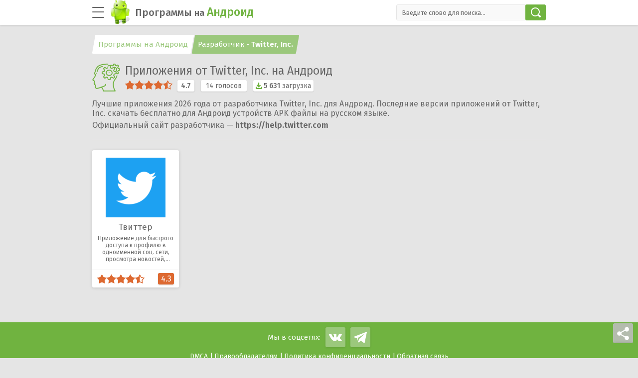

--- FILE ---
content_type: text/html; charset=UTF-8
request_url: https://programmy-na-android.ru/developer/twitter-inc
body_size: 8429
content:
<!doctype html>
<html lang="ru">

<head>
    <meta charset="UTF-8">
    <meta name="viewport" content="width=device-width, initial-scale=1.0">
    <meta http-equiv="X-UA-Compatible" content="ie=edge">
    <link rel="apple-touch-icon" sizes="180x180" href="/apple-icon.png">
    <link rel="icon" type="image/png" sizes="32x32" href="/favicon-32x32.png">
    <link rel="icon" type="image/png" sizes="16x16" href="/favicon-16x16.png">
    <link rel="manifest" href="/site.webmanifest">
    <link rel="mask-icon" href="/favicon.svg" color="#70b340">
    <meta name="msapplication-TileColor" content="#70b340">
    <meta name="theme-color" content="#ffffff">
	<meta property="og:title" content="Скачать приложения от Twitter, Inc. на Андроид">
<meta property="og:description" content="Приложения от разработчика Twitter, Inc. для Андроид. Новые приложения 2026 года от Twitter, Inc. скачать бесплатно на русском языке.">
<meta property="og:url" content="https://programmy-na-android.ru/developer/twitter-inc">
<meta property="og:image" content="https://programmy-na-android.ru/android-icon-512.png">
<meta property="og:site_name" content="Игры и программы на Андроид">
<meta property="og:type" content="article">
<meta property="og:locale" content="ru_RU">
    <title>Скачать приложения от Twitter, Inc. на Андроид</title>

<meta name="description"  content="Приложения от разработчика Twitter, Inc. для Андроид. Новые приложения 2026 года от Twitter, Inc. скачать бесплатно на русском языке." />

<link rel="canonical" href="https://programmy-na-android.ru/developer/twitter-inc" />

<link rel="dns-prefetch" href="//fonts.googleapis.com">
<link rel="dns-prefetch" href="//fonts.gstatic.com">
<link rel="dns-prefetch" href="//ajax.googleapis.com">
<link rel="dns-prefetch" href="//pagead2.googlesyndication.com">
<link rel="dns-prefetch" href="//googleads.g.doubleclick.net">
<link rel="dns-prefetch" href="//doubleclickbygoogle.com">
<link rel="preconnect" href="//pagead2.googlesyndication.com" crossorigin>
<link rel="preconnect" href="//googleads.g.doubleclick.net" crossorigin>
<link rel="preconnect" href="//stats.g.doubleclick.net" crossorigin>
<link rel="preconnect" href="//adservice.google.com" crossorigin>
<link rel="preconnect" href="//fonts.gstatic.com/" crossorigin>
<link rel='stylesheet' id='category-style-css'  href='https://programmy-na-android.ru/css/category.min.css' type='text/css' media='all' />
<link rel="preload" href="https://programmy-na-android.ru/fonts/icomoon.woff" as="font" type="font/woff" crossorigin>
<script>WebFontConfig={classes:!1,events:!1,timeout:2E3,google:{families:["Fira Sans:300,400,500,600&display=swap"]}};(function(a){var b=a.createElement("script");a=a.scripts[0];b.async=!0;b.src="//ajax.googleapis.com/ajax/libs/webfont/1/webfont.js";a.parentNode.insertBefore(b,a)})(document);</script>
<!-- webfontloader -->
<style>@font-face {
  font-family:'icomoon';
  font-display:swap;
  font-weight:normal;
  font-style:normal;
  src: local('icomoon'), url(https://programmy-na-android.ru/fonts/icomoon.eot) format('eot'), url(https://programmy-na-android.ru/fonts/icomoon.svg) format('svg'), url(https://programmy-na-android.ru/fonts/icomoon.ttf) format('ttf'), url(https://programmy-na-android.ru/fonts/icomoon.woff) format('woff')
    }
</style>
 <script type="application/ld+json"> { "@context": "https://schema.org", "@type": "WebSite", "name": "Программы на Андроид", "url": "https://programmy-na-android.ru", "potentialAction": { "@type": "SearchAction", "target": "https://programmy-na-android.ru/search?q={search_term_string}", "query-input": "required name=search_term_string" } }, { "@context": "https://schema.org", "@type": "Organization", "name": "Программы на Андроид", "url": "https://programmy-na-android.ru", "logo": "https://programmy-na-android.ru/android-icon-512.png", "sameAs": [ "https://vk.com/programmynaandroidru", "https://t.me/programmy_na_android_ru" ] } </script>
</head>

<body>

    <header class="header">
        <div class="container">
            <div class="header__inner">
                <div class="menu-btn">
                </div>
                <div class="logo active">
                                            <a href="https://programmy-na-android.ru">
                            <div class="logo-img"><img src="https://programmy-na-android.ru/images/logo-android.png" srcset="https://programmy-na-android.ru/images/logo-android-big.png 2x" width="40" height="48" alt="Программы на Андроид" loading="lazy">
                            </div>
                            <div class="logo-text">
                                Программы <i>на</i> <span>Андроид</span>
                            </div>
                        </a>
                                    </div>
                <div class="search-wrap">
                    <div class="search-form">

                        <form action="/search" id="cse-search-box">

                            <input type="search" name="q" placeholder="Введите слово для поиска..." autocomplete="off" required>

                            <button type="submit"></button>
                        </form>
                    </div>
                </div>
                <div class="search-mobile"></div>

                <div id="button-toggle" class="theme-select">
                    <div class="theme-select__btn">
                    </div>
                    <ul class="cloud">
                        <li></li>
                        <li></li>
                        <li></li>
                    </ul>
                    <div class="stars"></div>
                </div>

            </div>
        </div>
    </header><div class="wrapper">
    <div class="container-main">
        <div class="close-btn close-btn_nav">
        </div>
        <aside class="aside">
            <div class="navigation">
                <div id="button-toggle" class="theme-select">
                    <div class="theme-select__btn">
                    </div>
                    <ul class="cloud">
                        <li></li>
                        <li></li>
                        <li></li>
                    </ul>
                    <div class="stars"></div>
                </div>
<script>for(var themeSelect=document.querySelectorAll("#button-toggle"),colorDark="--main-bg: #373737; --white-black: #2C2C2C;--white-gray: #505050;--lines: #505050;--black-white: #FFFFFF;--gray-text: #BDBDBD;--version: #BDBDBD;--gray: #505050;--gray-black: #404040;--like-box: #373737;--green-gray: #BDBDBD;--btn-hover: #565656;--btn-not-active:#414040;--black-green:#70b340;--table-one: rgba(80, 80, 80, 0.5);--table-two: rgba(153, 153, 153, 0.5); --table-three: rgba(112, 179, 64, 0.5); --reviews-tabs: #505050;--screen-hover: rgba(0, 0, 0, 0.7); --similar-posts: #373737;--notification:#373737;--post-hover:#303030;--post-shadow:0px 1px 6px rgba(0, 0, 0, 0.5);--post-shadow-hov:0px 3px 10px rgba(0, 0, 0, 0.5);--btn-social:#565656; --btn-shadow:0px 1px 4px rgba(0, 0, 0, 0.5);--similar-posts-hover:#3B3B3B;--li-shadow-how:0px 1px 6px rgba(0, 0, 0, 0.8);--subcat-shadow:0px 1px 4px rgba(0, 0, 0, 0.3);--subcat-shadow-hov:0px 1px 6px rgba(0, 0, 0, 0.3);--scrollbar-border:#505050;",i=0;i<themeSelect.length;i++)themeSelect[i].onclick=function(){var a=document.body.classList.toggle("dark-theme");localStorage.setItem("dark-theme-enabled",a);a?(document.querySelector('meta[name="theme-color"]').setAttribute("content","#2C2C2C"),document.body.setAttribute("style",colorDark)):(document.querySelector('meta[name="theme-color"]').setAttribute("content","#FFFFFF"),document.body.removeAttribute("style"))};JSON.parse(localStorage.getItem("dark-theme-enabled"))&&(document.querySelector('meta[name="theme-color"]').setAttribute("content","#2C2C2C"),document.body.classList.add("dark-theme"),document.body.setAttribute("style",colorDark));</script>
                <nav class="menu">

                    <ul><li id="menu-item-33"><a href="https://programmy-na-android.ru/internet">Интернет</a><span class="quan-prog">122</span></li>
<li id="menu-item-34"><a href="https://programmy-na-android.ru/multimedia">Мультимедиа</a><span class="quan-prog">63</span></li>
<li id="menu-item-37"><a href="https://programmy-na-android.ru/entertainment">Развлечения</a><span class="quan-prog">13</span></li>
<li id="menu-item-36"><a href="https://programmy-na-android.ru/office">Офисные</a><span class="quan-prog">31</span></li>
<li id="menu-item-1018"><a href="https://programmy-na-android.ru/travels">Путешествия</a><span class="quan-prog">23</span></li>
<li id="menu-item-38"><a href="https://programmy-na-android.ru/system">Системные</a><span class="quan-prog">42</span></li>
<li id="menu-item-1324"><a href="https://programmy-na-android.ru/games">Игры</a><span class="quan-prog">54</span></li>
<li id="menu-item-1221"><a href="https://programmy-na-android.ru/other">Разное</a><span class="quan-prog">43</span></li>
</ul>            	                    <div class="top-100"><a href="https://programmy-na-android.ru/top-applications">ТОП 100 игр и программ</a></div>
						                </nav>
            </div>
            <div class="menu-recommend">
                <div class="recommend-tabs">
                    <div class="top-10-tab active">ТОП 10</div>
                    <div class="new-version-tab">Новые версии</div>
                </div>
                <div class="recommend-lists">
                    <div class="top-10 active">
                        <ul>
                                                            <li><img src="https://programmy-na-android.ru/images/tiktok-cover-40x40.png" srcset="https://programmy-na-android.ru/images/tiktok-cover-80x80.png 2x" alt="TikTok" loading="lazy"><a href="https://programmy-na-android.ru/tiktok"><div class="list-item">TikTok<p>
                                            Социальные сети</p></div><span class="rating-in-menu">3.7</span></a>
                                </li>
                                                            <li><img src="https://programmy-na-android.ru/images/google-play-market-cover-40x40.png" srcset="https://programmy-na-android.ru/images/google-play-market-cover-80x80.png 2x" alt="Google Play Маркет" loading="lazy"><a href="https://programmy-na-android.ru/google-play-market"><div class="list-item">Google Play Маркет<p>
                                            Интернет</p></div><span class="rating-in-menu">3.9</span></a>
                                </li>
                                                            <li><img src="https://programmy-na-android.ru/images/vkontakte-cover-40x40.png" srcset="https://programmy-na-android.ru/images/vkontakte-cover-80x80.png 2x" alt="ВКонтакте" loading="lazy"><a href="https://programmy-na-android.ru/vkontakte"><div class="list-item">ВКонтакте<p>
                                            Социальные сети</p></div><span class="rating-in-menu">4.2</span></a>
                                </li>
                                                            <li><img src="https://programmy-na-android.ru/images/instagram-cover-40x40.png" srcset="https://programmy-na-android.ru/images/instagram-cover-80x80.png 2x" alt="Instagram" loading="lazy"><a href="https://programmy-na-android.ru/instagram"><div class="list-item">Instagram<p>
                                            Социальные сети</p></div><span class="rating-in-menu">4.1</span></a>
                                </li>
                                                            <li><img src="https://programmy-na-android.ru/images/google-chrome-cover-40x40.png" srcset="https://programmy-na-android.ru/images/google-chrome-cover-80x80.png 2x" alt="Google Chrome" loading="lazy"><a href="https://programmy-na-android.ru/google-chrome"><div class="list-item">Google Chrome<p>
                                            Браузеры</p></div><span class="rating-in-menu">4.2</span></a>
                                </li>
                                                            <li><img src="https://programmy-na-android.ru/images/opera-cover-40x40.png" srcset="https://programmy-na-android.ru/images/opera-cover-80x80.png 2x" alt="Браузер Opera" loading="lazy"><a href="https://programmy-na-android.ru/opera"><div class="list-item">Браузер Opera<p>
                                            Браузеры</p></div><span class="rating-in-menu">4.3</span></a>
                                </li>
                                                            <li><img src="https://programmy-na-android.ru/images/yandex-browser-cover-40x40.png" srcset="https://programmy-na-android.ru/images/yandex-browser-cover-80x80.png 2x" alt="Яндекс.Браузер" loading="lazy"><a href="https://programmy-na-android.ru/yandex-browser"><div class="list-item">Яндекс.Браузер<p>
                                            Браузеры</p></div><span class="rating-in-menu">4.1</span></a>
                                </li>
                                                            <li><img src="https://programmy-na-android.ru/images/google-play-services-cover-40x40.png" srcset="https://programmy-na-android.ru/images/google-play-services-cover-80x80.png 2x" alt="Сервисы Google Play" loading="lazy"><a href="https://programmy-na-android.ru/google-play-services"><div class="list-item">Сервисы Google Play<p>
                                            Утилиты</p></div><span class="rating-in-menu">3.7</span></a>
                                </li>
                                                            <li><img src="https://programmy-na-android.ru/images/zoom-cover-40x40.png" srcset="https://programmy-na-android.ru/images/zoom-cover-80x80.png 2x" alt="Zoom" loading="lazy"><a href="https://programmy-na-android.ru/zoom"><div class="list-item">Zoom<p>
                                            Общение</p></div><span class="rating-in-menu">4.2</span></a>
                                </li>
                            
                        </ul>
            	                        <div class="recommend-progs"><a href="https://programmy-na-android.ru/best-applications">Лучшие приложения</a></div>
						                    </div>
                    <div class="new-version">
                        <ul>
                                                            <li><img src="https://programmy-na-android.ru/images/threads-cover-40x40.png" srcset="https://programmy-na-android.ru/images/threads-cover-80x80.png 2x" alt="Threads" loading="lazy"><a href="https://programmy-na-android.ru/threads"><div class="list-item">Threads<p>
                                            297.0.0.27.109</p></div><span class="rating-in-menu">3.8</span></a>
                                </li>
                                                            <li><img src="https://programmy-na-android.ru/images/mostbet-cover-40x40.png" srcset="https://programmy-na-android.ru/images/mostbet-cover-80x80.png 2x" alt="Mostbet" loading="lazy"><a href="https://programmy-na-android.ru/mostbet"><div class="list-item">Mostbet<p>
                                            7.8.1</p></div><span class="rating-in-menu">4</span></a>
                                </li>
                                                            <li><img src="https://programmy-na-android.ru/images/888starz-cover-40x40.png" srcset="https://programmy-na-android.ru/images/888starz-cover-80x80.png 2x" alt="888Starz" loading="lazy"><a href="https://programmy-na-android.ru/888starz"><div class="list-item">888Starz<p>
                                            28(24304)</p></div><span class="rating-in-menu">4.4</span></a>
                                </li>
                                                            <li><img src="https://programmy-na-android.ru/images/1xbet-cover-40x40.png" srcset="https://programmy-na-android.ru/images/1xbet-cover-80x80.png 2x" alt="1xBet" loading="lazy"><a href="https://programmy-na-android.ru/1xbet"><div class="list-item">1xBet<p>
                                            146(22668)</p></div><span class="rating-in-menu">3.9</span></a>
                                </li>
                                                            <li><img src="https://programmy-na-android.ru/images/aviator-game-cover-40x40.png" srcset="https://programmy-na-android.ru/images/aviator-game-cover-80x80.png 2x" alt="Авиатор игра" loading="lazy"><a href="https://programmy-na-android.ru/aviator-game"><div class="list-item">Авиатор игра<p>
                                            7.4</p></div><span class="rating-in-menu">4.2</span></a>
                                </li>
                                                            <li><img src="https://programmy-na-android.ru/images/banzai-bet-cover-40x40.png" srcset="https://programmy-na-android.ru/images/banzai-bet-cover-80x80.png 2x" alt="Banzai Bet" loading="lazy"><a href="https://programmy-na-android.ru/banzai-bet"><div class="list-item">Banzai Bet<p>
                                            2.13</p></div><span class="rating-in-menu">4.6</span></a>
                                </li>
                                                            <li><img src="https://programmy-na-android.ru/images/planbet-cover-40x40.png" srcset="https://programmy-na-android.ru/images/planbet-cover-80x80.png 2x" alt="Planbet" loading="lazy"><a href="https://programmy-na-android.ru/planbet"><div class="list-item">Planbet<p>
                                            2(17298)</p></div><span class="rating-in-menu">4.3</span></a>
                                </li>
                                                            <li><img src="https://programmy-na-android.ru/images/winwin-cover-40x40.png" srcset="https://programmy-na-android.ru/images/winwin-cover-80x80.png 2x" alt="WinWin" loading="lazy"><a href="https://programmy-na-android.ru/winwin"><div class="list-item">WinWin<p>
                                            12(16082)</p></div><span class="rating-in-menu">4.4</span></a>
                                </li>
                                                            <li><img src="https://programmy-na-android.ru/images/melbet-cover-40x40.png" srcset="https://programmy-na-android.ru/images/melbet-cover-80x80.png 2x" alt="Melbet" loading="lazy"><a href="https://programmy-na-android.ru/melbet"><div class="list-item">Melbet<p>
                                            70(15898)</p></div><span class="rating-in-menu">4</span></a>
                                </li>
                                                            <li><img src="https://programmy-na-android.ru/images/asphalt-9-cover-1-40x40.png" srcset="https://programmy-na-android.ru/images/asphalt-9-cover-1-80x80.png 2x" alt="Asphalt 9: Легенды" loading="lazy"><a href="https://programmy-na-android.ru/asphalt-9"><div class="list-item">Asphalt 9: Легенды<p>
                                            3.6.3a</p></div><span class="rating-in-menu">4.2</span></a>
                                </li>
                                                    </ul>
            	                        <div class="recommend-progs"><a href="https://programmy-na-android.ru/new-applications">Все новые приложения</a></div>
						                    </div>
                </div>
            </div>
        </aside><section class="content-page content-page_cat">

<div class="breadcrumbs" itemscope itemtype="https://schema.org/BreadcrumbList">
						<span itemprop="itemListElement" itemscope itemtype="https://schema.org/ListItem">
							<a href="https://programmy-na-android.ru" itemprop="item"><span itemprop="name">Программы на Андроид</span></a>
							<meta itemprop="position" content="1" />
						</span><span itemprop="itemListElement" itemscope itemtype="https://schema.org/ListItem">
							<a href="https://programmy-na-android.ru/developer/twitter-inc" itemprop="item"><span itemprop="name">Разработчик - <b>Twitter, Inc.</b></span></a>
							<meta itemprop="position" content="2" />
						</span></div>    <div class="cat-top" itemscope itemtype="https://schema.org/MobileApplication">
<meta itemprop="name" content="Приложения от разработчика Twitter, Inc.">
<meta itemprop="description" content="Лучшие приложения 2026 года от разработчика Twitter, Inc. для Андроид. Последние версии приложений от Twitter, Inc. скачать бесплатно.">
<link itemprop="image" href="https://programmy-na-android.ru/android-icon-512.png">
<link itemprop="url" href="https://programmy-na-android.ru/developer/twitter-inc">
<meta itemprop="inLanguage" content="ru"><meta itemprop="applicationCategory" content="OtherApplication">
<meta itemprop="applicationSubCategory" content="Разработчики">
<meta itemprop="operatingSystem" content="Android">
<span itemprop="author" itemscope itemtype="https://schema.org/Person"><meta itemprop="name" content="Twitter, Inc.">
<link itemprop="url" href="https://help.twitter.com"></span>
<span itemprop="offers" itemscope itemtype="https://schema.org/Offer">
<link itemprop="availability" href="https://schema.org/InStock">
<meta itemprop="price" content="0">
<meta itemprop="priceCurrency" content="RUB">
</span>
        <div class="cat-top__first">
            <span class="cat-icon cat-icon_developer"></span>
        </div>
        <div class="cat-top__second">
            <div class="cat-top__title">
                <h1>Приложения от Twitter, Inc. на Андроид</h1>
            </div>
            <div class="info-rating">
<div class="my-star-rating active" data-id="135" data-max-value="5" data-stars="5" itemprop="aggregateRating" itemscope="" itemtype="https://schema.org/AggregateRating"><div class="stars"><div class="star-sub star-full" title="1★"></div><div class="star-sub star-full" title="2★"></div><div class="star-sub star-full" title="3★"></div><div class="star-sub star-full" title="4★"></div><div class="star-sub star-half" title="5★"></div></div><div class="title" title="Рейтинг 4.7">4.7</div> <div class="rate-vote"><span>14</span> голосов</div><meta itemprop="bestRating" content="5"><meta itemprop="worstRating" content="1"><meta itemprop="ratingValue" content="4.71"><meta itemprop="ratingCount" content="14"></div>        <meta itemprop="interactionCount" content="UserDownloads:5631">
                <div class="quan-downs">5 631<span> загрузка</span></div>
            </div>
        </div>
	
    </div>
    <div class="cat-text tax-text">
<p style="margin-bottom:5px">Лучшие приложения 2026 года от разработчика Twitter, Inc. для Андроид. Последние версии приложений от Twitter, Inc. скачать бесплатно для Андроид устройств APK файлы на русском языке.</p>                    Официальный сайт разработчика — <strong>https://help.twitter.com</strong>            </div>
    <div class="sort-inner sort-inner_other" style="padding-top:0;">
        <div class="sort-line">
            <span></span>
			        </div>
			    </div>

    <div class="category-inner">

        		   <div class="post post_category">
	                <div class="post__img">
				<img src="https://programmy-na-android.ru/images/twitter-cover-120x120.png" srcset="https://programmy-na-android.ru/images/twitter-cover-240x240.png 2x" alt="Твиттер" loading="lazy">                </div>
                <div class="post__title">
                    <a href="https://programmy-na-android.ru/twitter">Твиттер</a></div>
                <div class="post__text">
                    <p>Приложение для быстрого доступа к профилю в одноименной соц. сети, просмотра новостей, общения с другими пользователями.</p>
                </div>

                <div class="post__rating">
					<div class="my-star-rating hide-title" data-id="487" data-max-value="5" data-stars="5"><div class="stars" data-title="Оставьте вашу оценку"><div class="star star-full"></div><div class="star star-full"></div><div class="star star-full"></div><div class="star star-full"></div><div class="star star-half"></div></div><div class="title">4.3</div></div>                </div>
		   </div>
         

    </div>
	
		
</section>


</div>
</div>

<footer class="footer">
    <div class="container">
        <div class="footer-inner">
            <div class="footer-socials">
                <span>Мы в соцсетях:</span>
                <a class="vk-group" href="https://vk.com/programmynaandroidru" rel="nofollow noopener" target="_blank"></a>
                <a class="telegram-group" href="https://t.me/programmy_na_android_ru" rel="nofollow noopener" target="_blank"></a>
            </div>
            <div class="footer-info">
                <div class="footer-links">
                    <a href="https://programmy-na-android.ru/dmca">DMCA</a>
                    <a href="https://programmy-na-android.ru/copyright">Правообладателям</a>
                    <a href="https://programmy-na-android.ru/privacy">Политика конфиденциальности</a>
                    <a href="https://programmy-na-android.ru/contact">Обратная связь</a>
                </div>
                <div class="copyright">© 2015-2026 Programmy-na-Android.ru</div>
            </div>

            <div class="footer-text">Программы и игры на Андроид телефон, планшет, ТВ. Приложения для Андроид скачать APK бесплатно на русском без регистрации.</div>

        </div>
    </div>
</footer>
<div class="btns-fixed">
    <div class="btn-social"></div>
    <div class="social-fixed">
        <ul>
            <li><a class="social-vk" rel="nofollow" data-title="ВКонтакте" href="javascript: void(0)" onclick="window.open('https://vk.com/share.php?url=https://programmy-na-android.ru/developer/twitter-inc','sharer','toolbar=0,status=0,width=700,height=400');"></a></li>
            <li><a class="social-facebook" rel="nofollow" data-title="Facebook" href="javascript: void(0)" onclick="window.open('https://www.facebook.com/sharer.php?u=https://programmy-na-android.ru/developer/twitter-inc','sharer','toolbar=0,status=0,width=700,height=400');"></a></li>
            <li><a class="social-ok" rel="nofollow" data-title="Одноклассники" href="javascript: void(0)" onclick="window.open('https://connect.ok.ru/offer?url=https://programmy-na-android.ru/developer/twitter-inc','sharer','toolbar=0,status=0,width=700,height=400');"></a></li>
            <li><a class="social-whatsapp" rel="nofollow" data-title="WhatsApp" href="javascript: void(0)" onclick="window.open('https://api.whatsapp.com/send?text=https://programmy-na-android.ru/developer/twitter-inc','sharer','toolbar=0,status=0,width=700,height=400');"></a></li>
            <li><a class="social-telegram" rel="nofollow" data-title="Telegram" href="javascript: void(0)" onclick="window.open('https://telegram.me/share/url?url=https://programmy-na-android.ru/developer/twitter-inc','sharer','toolbar=0,status=0,width=700,height=400');"></a></li>
            <li><a class="social-viber" rel="nofollow" data-title="Viber" href="javascript: void(0)" onclick="window.open('viber://forward?text=https://programmy-na-android.ru/developer/twitter-inc','sharer','toolbar=0,status=0,width=700,height=400');"></a></li>
        </ul>
    </div>
</div>

<script src='//ajax.googleapis.com/ajax/libs/jquery/3.5.1/jquery.min.js' id='jquery-js'></script>
<script src='https://programmy-na-android.ru/js/category.min.js' id='category-scripts-js'></script>
<script>var loaded=!1;window.addEventListener("scroll",load);window.addEventListener("click",load);window.addEventListener("mousemove",load);function load(){loaded||setTimeout(function(){var yaParams={ip:"3.137.221.2"};(function(a,e,f,g,b,c,d){a[b]=a[b]||function(){(a[b].a=a[b].a||[]).push(arguments)};a[b].l=1*new Date;c=e.createElement(f);d=e.getElementsByTagName(f)[0];c.async=1;c.src=g;d.parentNode.insertBefore(c,d)})(window,document,"script","//mc.yandex.ru/metrika/tag.js","ym");ym(31924901,"init",{params:window.yaParams,clickmap:!0,trackLinks:!0,accurateTrackBounce:!0,webvisor:!0})},500);s=document.createElement("script");s.async=!0;s.src="//www.googletagmanager.com/gtag/js?id=UA-44217898-2";document.body.appendChild(s);window.dataLayer=window.dataLayer||[];function gtag(){dataLayer.push(arguments)}gtag("js",new Date);gtag("config","UA-44217898-2");loaded=!0;window.removeEventListener("scroll",load);window.removeEventListener("click",load);window.removeEventListener("mousemove",load)};</script>
<script>document.write("<img src='//counter.yadro.ru/hit?t45.15;r"+escape(document.referrer)+(typeof screen=="undefined"?"":";s"+screen.width+"*"+screen.height+"*"+(screen.colorDepth?screen.colorDepth:screen.pixelDepth))+";u"+escape(document.URL)+";"+Math.random()+"' alt='' title='LiveInternet' "+"border='0' width='0' height='0' style='display:none'>");</script>
<noscript><div><img src="//mc.yandex.ru/watch/31924901" style="position:absolute; left:-9999px;" alt="" /></div></noscript>

</body>

</html>
<script>
/* jQuery(document).ready(function(c){c(".sort-link").click(function(){location.href="https://programmy-na-android.ru/developer/twitter-inc?sort="+$(this).attr("rel")});$(function(){var a=window.location.href.split("?sort=").pop();a=a.split("&")[0];$(".sort-block li").each(function(){var b=$(this).find("div").attr("rel");a==b&&$(this).addClass("active")})});c(".loadmore").click(function(){var a=$(".pagination li.active").data("page");$("#show-waiter").fadeIn();$.post("/wp-get-txposts.php",
{action:"get_posts",developer:"twitter-inc",page:a,posts_per_page:"10",meta_key:"ratings_score",orderby:"meta_value_num",order:"DESC"},function(b){b.length?(++a,$(".pagination li").removeClass("active"),$(".pagination li[data-page="+a+"]").html("<span>"+a+"</span>").addClass("active"),$(".pagination li[data-page="+(a+1)+"]").length||($(".loadmore").hide(),$(".pagination li:last").html('<span class="last">&raquo;</span>')),
$(".category-inner").append(b)):$(".loadmore").hide();$("#show-waiter").fadeOut()},"html")})}); */

		jQuery(document).ready(function(jQuery) {
			jQuery('.sort-link').click(function() {
				location.href = "https://programmy-na-android.ru/developer/twitter-inc?sort="+$(this).attr('rel');
			});
$(function () {
	    var location = window.location.href;
	    var cur_url = location.split('?sort=').pop();
		cur_url = cur_url.split('&')[0];
	 
	    $('.sort-block li').each(function () {
	        var link = $(this).find('div').attr('rel');
	        if (cur_url == link) {
	            $(this).addClass('active');
	        }
	    });
	});
	
			// ПОДГРУЗКА НОВЫХ ПОСТОВ НАЧАЛО
			// настройки раздела
			var term_slug = 'twitter-inc';
            var start_page = $(".pagination li.active").data("page");

			jQuery('.loadmore').click(function() {
                //console.log ("Подгружаем дополнительные посты");
				var current_page = $(".pagination li.active").data("page");
                
				$("#show-waiter").fadeIn();
				$.post("/wp-get-txposts.php",
					{
		            	action: 'get_posts',
						developer: term_slug,
						page: current_page,
						posts_per_page: '10',
						meta_key: 'ratings_score',
						orderby: 'meta_value_num',
						order: 'DESC',
		         	},
					function( data ) {
					  // result
				//	  console.log (data);
					  if (data.length) {
					  	// вставляем
						++current_page;
						$(".pagination li").removeClass("active");
						$(".pagination li[data-page=" + current_page + "]").html("<span>" + current_page + "</span>").addClass("active");

                        var countp2 = $('.pagination li'); // Словарь с навигацией
                        var current_page2 = $(".pagination li.active"); // Чобы потом узнать в словаре
                        var nextel = countp2[countp2.index(current_page2)+1]; // Берем элемент через один, для проверки не 3 точки ли
                        countp2.eq(-1).html('<span class="last">&raquo;</span>'); // Замена стрелок на спан
                        countp2.eq(0).html('<span class="first">&laquo;</span>'); // Замена стрелок на спан

                        var url4new = window.location.href; // Нужна ссылка, чтобы подставлять в jquery после текущего элемента
                        var urlpage = url4new.split('?page='); // Проверяем, первая или нет страница, чтобы правильную страницу вывести после текущей
                        if (urlpage.length > 0){ // Выше мы разделили, и если две части
                            url4new = urlpage[0] + '?page='; // То правильно складываем ссылку
                        }

                        if (nextel.children[0].text == '...') { // Если через один будут три точки, то добавляем элементы
                            if (parseInt(current_page+1) != (parseInt(countp2.eq(-2).children()[0].text))){ // Если следующая страница не последняя, то выводим +1 страницу после текущей
                                $('.pagination li.active').after('<li data-page="'+ parseInt(current_page+1) +'"><a href="'+url4new+parseInt(current_page+1)+'">'+ parseInt(current_page+1) +'</a></li>');
                                if (<br />
<b>Notice</b>:  Undefined variable: trito4ki in <b>/home/i126630/web/programmy-na-android.ru/public_html/site/themes/mytheme/taxonomy.php</b> on line <b>533</b><br />
 != 0) {
                                    countp2.eq(-3).children()[0].href=url4new+parseInt(current_page+2);
                                } else {countp2.eq(-3).children()[0].href="#";}
                            }
                            if (parseInt(current_page+1) == (parseInt(countp2.eq(-2).children()[0].text)-1)){ // Если следующая будет предпоследняя, то нам не нужно последние три точки
                                countp2.eq(-3).remove();
                            }
                        }
                        if (current_page >= 5) { // Если текущая стр больше равно 5, нужно ставить впереди точки
                            countp2[countp2.index(current_page2)-3].remove(); // Тут "три", если нужно оставить 2 єлемента перед текущим
                            countp2.eq(2).remove(); // Элемент 3 удаляем и заменяем на 3 точки ниже (почему 3: 0,1,2)
                            if (<br />
<b>Notice</b>:  Undefined variable: trito4ki in <b>/home/i126630/web/programmy-na-android.ru/public_html/site/themes/mytheme/taxonomy.php</b> on line <b>544</b><br />
 != 0) {
                                //if (start_page == 1 || start_page == 2 || start_page == 3) {
                                if (start_page <= parseInt(current_page-3)) {
                                    $('.pagination >li:nth-child(2)').after('<li style="pointer-events:none"><span>...</span></li>'); // Без ссылки
                                }
                                else {
                                    $('.pagination >li:nth-child(2)').after('<li><a href="'+url4new+parseInt(current_page-3)+'">...</a></li>'); // Если надо ссылку
                                }
                            } else {
                                $('.pagination >li:nth-child(2)').after('<li style="pointer-events:none"><a href="#">...</a></li>');
                            }
                            //countp2.eq(2).html("<span>...</span>"); // Заменяем три точки вначале, не завершено!
                            //countp2.eq(-3).html("<span>...</span>"); // Заменяем три точки в конце
                        }

						if (!$(".pagination li[data-page=" + (current_page + 1) + "]").length) {
							$(".loadmore").hide();
							$(".pagination li:last").html('<span class="last">&raquo;</span>');
						}
						$(".category-inner").append (data);
					  } else $(".loadmore").hide();
						$("#show-waiter").fadeOut();
					},
					 "html"
				);
			});
			

		});
	
</script>